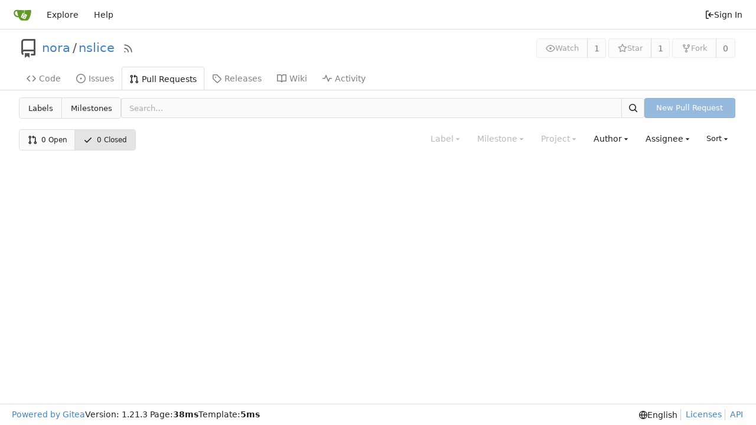

--- FILE ---
content_type: text/html; charset=utf-8
request_url: https://git.nora.codes/nora/nslice/pulls?q=&type=all&sort=recentupdate&state=closed&labels=&project=-1&assignee=1&poster=0
body_size: 9176
content:
<!DOCTYPE html>
<html lang="en-US" class="theme-auto">
<head>
	<meta name="viewport" content="width=device-width, initial-scale=1">
	<title>Pull Requests - nslice - Nora&#39;s Git</title>
	<link rel="manifest" href="[data-uri]">
	<meta name="author" content="nora">
	<meta name="description" content="nslice">
	<meta name="keywords" content="go,git,self-hosted,gitea">
	<meta name="referrer" content="no-referrer">


	<link rel="alternate" type="application/atom+xml" title="" href="/nora/nslice.atom">
	<link rel="alternate" type="application/rss+xml" title="" href="/nora/nslice.rss">

	<link rel="icon" href="/assets/img/favicon.svg" type="image/svg+xml">
	<link rel="alternate icon" href="/assets/img/favicon.png" type="image/png">
	
<script>
	
	window.addEventListener('error', function(e) {window._globalHandlerErrors=window._globalHandlerErrors||[]; window._globalHandlerErrors.push(e);});
	window.addEventListener('unhandledrejection', function(e) {window._globalHandlerErrors=window._globalHandlerErrors||[]; window._globalHandlerErrors.push(e);});
	window.config = {
		appUrl: 'https:\/\/git.nora.codes\/',
		appSubUrl: '',
		assetVersionEncoded: encodeURIComponent('1.21.3'), 
		assetUrlPrefix: '\/assets',
		runModeIsProd:  true ,
		customEmojis: {"codeberg":":codeberg:","git":":git:","gitea":":gitea:","github":":github:","gitlab":":gitlab:","gogs":":gogs:"},
		csrfToken: 'JNd8adRBNKShLjqHcn77LNbxJ5Q6MTc2OTQyNjI5NzQ4OTQ2NzU3NQ',
		pageData: {},
		notificationSettings: {"EventSourceUpdateTime":10000,"MaxTimeout":60000,"MinTimeout":10000,"TimeoutStep":10000}, 
		enableTimeTracking:  true ,
		
		mentionValues: Array.from(new Map([['nora', {key: 'nora Leonora Tindall', value: 'nora', name: 'nora', fullname: 'Leonora Tindall', avatar: 'https:\/\/git.nora.codes\/avatars\/3c40fd750e0c6879d1029429fd1dde655e51f95785823b7bd3fe17c8feb9b853'}],]).values()),
		
		mermaidMaxSourceCharacters:  5000 ,
		
		i18n: {
			copy_success: "Copied!",
			copy_error: "Copy failed",
			error_occurred: "An error occurred",
			network_error: "Network error",
			remove_label_str: "Remove item \"%s\"",
			modal_confirm: "Confirm",
			modal_cancel: "Cancel",
		},
	};
	
	window.config.pageData = window.config.pageData || {};
</script>
<script src="/assets/js/webcomponents.js?v=1.21.3"></script>

	<noscript>
		<style>
			.dropdown:hover > .menu { display: block; }
			.ui.secondary.menu .dropdown.item > .menu { margin-top: 0; }
		</style>
	</noscript>
	
	
		<meta property="og:title" content="nslice">
		<meta property="og:url" content="https://git.nora.codes/nora/nslice">
		
	
	<meta property="og:type" content="object">
	
		<meta property="og:image" content="https://git.nora.codes/avatars/3c40fd750e0c6879d1029429fd1dde655e51f95785823b7bd3fe17c8feb9b853">
	

<meta property="og:site_name" content="Nora&#39;s Git">

	<link rel="stylesheet" href="/assets/css/index.css?v=1.21.3">

	<link rel="stylesheet" href="/assets/css/theme-auto.css?v=1.21.3">


	
</head>
<body>
	
	

	<div class="full height">
		<noscript>This website requires JavaScript.</noscript>

		

		
			


<nav id="navbar" aria-label="Navigation Bar">
	<div class="navbar-left ui secondary menu">
		
		<a class="item" id="navbar-logo" href="/" aria-label="Home">
			<img width="30" height="30" src="/assets/img/logo.svg" alt="Logo" aria-hidden="true">
		</a>

		
		<div class="ui secondary menu item navbar-mobile-right">
			
			<button class="item gt-w-auto ui icon mini button gt-p-3 gt-m-0" id="navbar-expand-toggle"><svg viewBox="0 0 16 16" class="svg octicon-three-bars" aria-hidden="true" width="16" height="16"><path d="M1 2.75A.75.75 0 0 1 1.75 2h12.5a.75.75 0 0 1 0 1.5H1.75A.75.75 0 0 1 1 2.75Zm0 5A.75.75 0 0 1 1.75 7h12.5a.75.75 0 0 1 0 1.5H1.75A.75.75 0 0 1 1 7.75ZM1.75 12h12.5a.75.75 0 0 1 0 1.5H1.75a.75.75 0 0 1 0-1.5Z"/></svg></button>
		</div>

		
		
			<a class="item" href="/explore/repos">Explore</a>
		

		

		
			<a class="item" target="_blank" rel="noopener noreferrer" href="https://docs.gitea.com">Help</a>
		
	</div>

	
	<div class="navbar-right ui secondary menu">
		
			
			<a class="item" rel="nofollow" href="/user/login?redirect_to=%2fnora%2fnslice%2fpulls%3fq%3d%26type%3dall%26sort%3drecentupdate%26state%3dclosed%26labels%3d%26project%3d-1%26assignee%3d1%26poster%3d0">
				<svg viewBox="0 0 16 16" class="svg octicon-sign-in" aria-hidden="true" width="16" height="16"><path d="M2 2.75C2 1.784 2.784 1 3.75 1h2.5a.75.75 0 0 1 0 1.5h-2.5a.25.25 0 0 0-.25.25v10.5c0 .138.112.25.25.25h2.5a.75.75 0 0 1 0 1.5h-2.5A1.75 1.75 0 0 1 2 13.25Zm6.56 4.5h5.69a.75.75 0 0 1 0 1.5H8.56l1.97 1.97a.749.749 0 0 1-.326 1.275.749.749 0 0 1-.734-.215L6.22 8.53a.75.75 0 0 1 0-1.06l3.25-3.25a.749.749 0 0 1 1.275.326.749.749 0 0 1-.215.734Z"/></svg> Sign In
			</a>
		
	</div>
</nav>

		



<div role="main" aria-label="Pull Requests" class="page-content repository issue-list">
	<div class="header-wrapper">

	<div class="ui container">
		<div class="repo-header">
			<div class="repo-title-wrap gt-df gt-fc">
				<div class="repo-title" role="heading" aria-level="1">
					<div class="gt-mr-3">
						

	<svg viewBox="0 0 16 16" class="svg octicon-repo" aria-hidden="true" width="32" height="32"><path d="M2 2.5A2.5 2.5 0 0 1 4.5 0h8.75a.75.75 0 0 1 .75.75v12.5a.75.75 0 0 1-.75.75h-2.5a.75.75 0 0 1 0-1.5h1.75v-2h-8a1 1 0 0 0-.714 1.7.75.75 0 1 1-1.072 1.05A2.495 2.495 0 0 1 2 11.5Zm10.5-1h-8a1 1 0 0 0-1 1v6.708A2.486 2.486 0 0 1 4.5 9h8ZM5 12.25a.25.25 0 0 1 .25-.25h3.5a.25.25 0 0 1 .25.25v3.25a.25.25 0 0 1-.4.2l-1.45-1.087a.249.249 0 0 0-.3 0L5.4 15.7a.25.25 0 0 1-.4-.2Z"/></svg>


					</div>
					<a href="/nora">nora</a>
					<div class="gt-mx-2">/</div>
					<a href="/nora/nslice">nslice</a>
					<div class="labels gt-df gt-ac gt-fw">
						
						
							
						
						
					</div>
					
						<a class="rss-icon gt-ml-3" href="/nora/nslice.rss" data-tooltip-content="RSS Feed"><svg viewBox="0 0 16 16" class="svg octicon-rss" aria-hidden="true" width="18" height="18"><path d="M2.002 2.725a.75.75 0 0 1 .797-.699C8.79 2.42 13.58 7.21 13.974 13.201a.75.75 0 0 1-1.497.098 10.502 10.502 0 0 0-9.776-9.776.747.747 0 0 1-.7-.798ZM2.84 7.05h-.002a7.002 7.002 0 0 1 6.113 6.111.75.75 0 0 1-1.49.178 5.503 5.503 0 0 0-4.8-4.8.75.75 0 0 1 .179-1.489ZM2 13a1 1 0 1 1 2 0 1 1 0 0 1-2 0Z"/></svg></a>
					
				</div>
				
				
				
			</div>
			
				<div class="repo-buttons">
					
					<form method="post" action="/nora/nslice/action/watch?redirect_to=%2fnora%2fnslice%2fpulls">
						<input type="hidden" name="_csrf" value="JNd8adRBNKShLjqHcn77LNbxJ5Q6MTc2OTQyNjI5NzQ4OTQ2NzU3NQ">
						<div class="ui labeled button" data-tooltip-content="Sign in to watch this repository.">
							<button type="submit" class="ui compact small basic button" disabled>
								<svg viewBox="0 0 16 16" class="svg octicon-eye" aria-hidden="true" width="16" height="16"><path d="M8 2c1.981 0 3.671.992 4.933 2.078 1.27 1.091 2.187 2.345 2.637 3.023a1.62 1.62 0 0 1 0 1.798c-.45.678-1.367 1.932-2.637 3.023C11.67 13.008 9.981 14 8 14c-1.981 0-3.671-.992-4.933-2.078C1.797 10.83.88 9.576.43 8.898a1.62 1.62 0 0 1 0-1.798c.45-.677 1.367-1.931 2.637-3.022C4.33 2.992 6.019 2 8 2ZM1.679 7.932a.12.12 0 0 0 0 .136c.411.622 1.241 1.75 2.366 2.717C5.176 11.758 6.527 12.5 8 12.5c1.473 0 2.825-.742 3.955-1.715 1.124-.967 1.954-2.096 2.366-2.717a.12.12 0 0 0 0-.136c-.412-.621-1.242-1.75-2.366-2.717C10.824 4.242 9.473 3.5 8 3.5c-1.473 0-2.825.742-3.955 1.715-1.124.967-1.954 2.096-2.366 2.717ZM8 10a2 2 0 1 1-.001-3.999A2 2 0 0 1 8 10Z"/></svg>Watch
							</button>
							<a class="ui basic label" href="/nora/nslice/watchers">
								1
							</a>
						</div>
					</form>
					
						<form method="post" action="/nora/nslice/action/star?redirect_to=%2fnora%2fnslice%2fpulls">
							<input type="hidden" name="_csrf" value="JNd8adRBNKShLjqHcn77LNbxJ5Q6MTc2OTQyNjI5NzQ4OTQ2NzU3NQ">
							<div class="ui labeled button" data-tooltip-content="Sign in to star this repository.">
								<button type="submit" class="ui compact small basic button" disabled>
									<svg viewBox="0 0 16 16" class="svg octicon-star" aria-hidden="true" width="16" height="16"><path d="M8 .25a.75.75 0 0 1 .673.418l1.882 3.815 4.21.612a.75.75 0 0 1 .416 1.279l-3.046 2.97.719 4.192a.751.751 0 0 1-1.088.791L8 12.347l-3.766 1.98a.75.75 0 0 1-1.088-.79l.72-4.194L.818 6.374a.75.75 0 0 1 .416-1.28l4.21-.611L7.327.668A.75.75 0 0 1 8 .25Zm0 2.445L6.615 5.5a.75.75 0 0 1-.564.41l-3.097.45 2.24 2.184a.75.75 0 0 1 .216.664l-.528 3.084 2.769-1.456a.75.75 0 0 1 .698 0l2.77 1.456-.53-3.084a.75.75 0 0 1 .216-.664l2.24-2.183-3.096-.45a.75.75 0 0 1-.564-.41L8 2.694Z"/></svg>Star
								</button>
								<a class="ui basic label" href="/nora/nslice/stars">
									1
								</a>
							</div>
						</form>
					
					
						<div class="ui labeled button
							
								disabled
							"
							
								data-tooltip-content="Sign in to fork this repository."
							
						>
							<a class="ui compact small basic button"
								
									
								
							>
								<svg viewBox="0 0 16 16" class="svg octicon-repo-forked" aria-hidden="true" width="16" height="16"><path d="M5 5.372v.878c0 .414.336.75.75.75h4.5a.75.75 0 0 0 .75-.75v-.878a2.25 2.25 0 1 1 1.5 0v.878a2.25 2.25 0 0 1-2.25 2.25h-1.5v2.128a2.251 2.251 0 1 1-1.5 0V8.5h-1.5A2.25 2.25 0 0 1 3.5 6.25v-.878a2.25 2.25 0 1 1 1.5 0ZM5 3.25a.75.75 0 1 0-1.5 0 .75.75 0 0 0 1.5 0Zm6.75.75a.75.75 0 1 0 0-1.5.75.75 0 0 0 0 1.5Zm-3 8.75a.75.75 0 1 0-1.5 0 .75.75 0 0 0 1.5 0Z"/></svg>Fork
							</a>
							<div class="ui small modal" id="fork-repo-modal">
								<div class="header">
									You&#39;ve already forked nslice
								</div>
								<div class="content gt-text-left">
									<div class="ui list">
										
									</div>
									
								</div>
							</div>
							<a class="ui basic label" href="/nora/nslice/forks">
								0
							</a>
						</div>
					
				</div>
			
		</div>
	</div>

	<div class="ui tabs container">
		
			<div class="ui tabular menu navbar gt-overflow-x-auto gt-overflow-y-hidden">
				
				<a class="item" href="/nora/nslice">
					<svg viewBox="0 0 16 16" class="svg octicon-code" aria-hidden="true" width="16" height="16"><path d="m11.28 3.22 4.25 4.25a.75.75 0 0 1 0 1.06l-4.25 4.25a.749.749 0 0 1-1.275-.326.749.749 0 0 1 .215-.734L13.94 8l-3.72-3.72a.749.749 0 0 1 .326-1.275.749.749 0 0 1 .734.215Zm-6.56 0a.751.751 0 0 1 1.042.018.751.751 0 0 1 .018 1.042L2.06 8l3.72 3.72a.749.749 0 0 1-.326 1.275.749.749 0 0 1-.734-.215L.47 8.53a.75.75 0 0 1 0-1.06Z"/></svg> Code
				</a>
				

				
					<a class="item" href="/nora/nslice/issues">
						<svg viewBox="0 0 16 16" class="svg octicon-issue-opened" aria-hidden="true" width="16" height="16"><path d="M8 9.5a1.5 1.5 0 1 0 0-3 1.5 1.5 0 0 0 0 3Z"/><path d="M8 0a8 8 0 1 1 0 16A8 8 0 0 1 8 0ZM1.5 8a6.5 6.5 0 1 0 13 0 6.5 6.5 0 0 0-13 0Z"/></svg> Issues
						
					</a>
				

				

				
					<a class="active item" href="/nora/nslice/pulls">
						<svg viewBox="0 0 16 16" class="svg octicon-git-pull-request" aria-hidden="true" width="16" height="16"><path d="M1.5 3.25a2.25 2.25 0 1 1 3 2.122v5.256a2.251 2.251 0 1 1-1.5 0V5.372A2.25 2.25 0 0 1 1.5 3.25Zm5.677-.177L9.573.677A.25.25 0 0 1 10 .854V2.5h1A2.5 2.5 0 0 1 13.5 5v5.628a2.251 2.251 0 1 1-1.5 0V5a1 1 0 0 0-1-1h-1v1.646a.25.25 0 0 1-.427.177L7.177 3.427a.25.25 0 0 1 0-.354ZM3.75 2.5a.75.75 0 1 0 0 1.5.75.75 0 0 0 0-1.5Zm0 9.5a.75.75 0 1 0 0 1.5.75.75 0 0 0 0-1.5Zm8.25.75a.75.75 0 1 0 1.5 0 .75.75 0 0 0-1.5 0Z"/></svg> Pull Requests
						
					</a>
				

				

				

				

				
				<a class="item" href="/nora/nslice/releases">
					<svg viewBox="0 0 16 16" class="svg octicon-tag" aria-hidden="true" width="16" height="16"><path d="M1 7.775V2.75C1 1.784 1.784 1 2.75 1h5.025c.464 0 .91.184 1.238.513l6.25 6.25a1.75 1.75 0 0 1 0 2.474l-5.026 5.026a1.75 1.75 0 0 1-2.474 0l-6.25-6.25A1.752 1.752 0 0 1 1 7.775Zm1.5 0c0 .066.026.13.073.177l6.25 6.25a.25.25 0 0 0 .354 0l5.025-5.025a.25.25 0 0 0 0-.354l-6.25-6.25a.25.25 0 0 0-.177-.073H2.75a.25.25 0 0 0-.25.25ZM6 5a1 1 0 1 1 0 2 1 1 0 0 1 0-2Z"/></svg> Releases
					
				</a>
				

				
					<a class="item" href="/nora/nslice/wiki">
						<svg viewBox="0 0 16 16" class="svg octicon-book" aria-hidden="true" width="16" height="16"><path d="M0 1.75A.75.75 0 0 1 .75 1h4.253c1.227 0 2.317.59 3 1.501A3.743 3.743 0 0 1 11.006 1h4.245a.75.75 0 0 1 .75.75v10.5a.75.75 0 0 1-.75.75h-4.507a2.25 2.25 0 0 0-1.591.659l-.622.621a.75.75 0 0 1-1.06 0l-.622-.621A2.25 2.25 0 0 0 5.258 13H.75a.75.75 0 0 1-.75-.75Zm7.251 10.324.004-5.073-.002-2.253A2.25 2.25 0 0 0 5.003 2.5H1.5v9h3.757a3.75 3.75 0 0 1 1.994.574ZM8.755 4.75l-.004 7.322a3.752 3.752 0 0 1 1.992-.572H14.5v-9h-3.495a2.25 2.25 0 0 0-2.25 2.25Z"/></svg> Wiki
					</a>
				

				

				
					<a class="item" href="/nora/nslice/activity">
						<svg viewBox="0 0 16 16" class="svg octicon-pulse" aria-hidden="true" width="16" height="16"><path d="M6 2c.306 0 .582.187.696.471L10 10.731l1.304-3.26A.751.751 0 0 1 12 7h3.25a.75.75 0 0 1 0 1.5h-2.742l-1.812 4.528a.751.751 0 0 1-1.392 0L6 4.77 4.696 8.03A.75.75 0 0 1 4 8.5H.75a.75.75 0 0 1 0-1.5h2.742l1.812-4.529A.751.751 0 0 1 6 2Z"/></svg> Activity
					</a>
				

				

				
			</div>
		
	</div>
	<div class="ui tabs divider"></div>
</div>

	<div class="ui container">

	

		<div class="list-header">
			<h2 class="ui compact small menu header small-menu-items issue-list-navbar">
	<a class="item" href="/nora/nslice/labels">Labels</a>
	<a class="item" href="/nora/nslice/milestones">Milestones</a>
</h2>

			<form class="list-header-search ui form ignore-dirty issue-list-search">
	<div class="ui small search fluid action input">
		<input type="hidden" name="type" value="all">
		<input type="hidden" name="state" value="closed">
		<input type="hidden" name="labels" value="">
		<input type="hidden" name="milestone" value="0">
		<input type="hidden" name="project" value="-1">
		<input type="hidden" name="assignee" value="1">
		<input type="hidden" name="poster" value="0">
		<input type="search" spellcheck="false" name="q" maxlength="255" placeholder="Search…">

		
		<button class="ui small icon button" aria-label="Search"><svg viewBox="0 0 16 16" class="svg octicon-search" aria-hidden="true" width="16" height="16"><path d="M10.68 11.74a6 6 0 0 1-7.922-8.982 6 6 0 0 1 8.982 7.922l3.04 3.04a.749.749 0 0 1-.326 1.275.749.749 0 0 1-.734-.215ZM11.5 7a4.499 4.499 0 1 0-8.997 0A4.499 4.499 0 0 0 11.5 7Z"/></svg></button>
	</div>
</form>

			
				
					<a class="ui small primary button new-pr-button issue-list-new disabled" href="">New Pull Request</a>
				
			
		</div>

		<div id="issue-filters" class="issue-list-toolbar">
	<div class="issue-list-toolbar-left">
		
		<div class="small-menu-items ui compact tiny menu">
	<a class="item" href="/nora/nslice/pulls?q=&type=all&sort=recentupdate&state=open&labels=&milestone=0&project=-1&assignee=1&poster=0">
		
			<svg viewBox="0 0 16 16" class="gt-mr-3 svg octicon-git-pull-request" aria-hidden="true" width="16" height="16"><path d="M1.5 3.25a2.25 2.25 0 1 1 3 2.122v5.256a2.251 2.251 0 1 1-1.5 0V5.372A2.25 2.25 0 0 1 1.5 3.25Zm5.677-.177L9.573.677A.25.25 0 0 1 10 .854V2.5h1A2.5 2.5 0 0 1 13.5 5v5.628a2.251 2.251 0 1 1-1.5 0V5a1 1 0 0 0-1-1h-1v1.646a.25.25 0 0 1-.427.177L7.177 3.427a.25.25 0 0 1 0-.354ZM3.75 2.5a.75.75 0 1 0 0 1.5.75.75 0 0 0 0-1.5Zm0 9.5a.75.75 0 1 0 0 1.5.75.75 0 0 0 0-1.5Zm8.25.75a.75.75 0 1 0 1.5 0 .75.75 0 0 0-1.5 0Z"/></svg>
		
		0&nbsp;Open
	</a>
	<a class="active item" href="/nora/nslice/pulls?q=&type=all&sort=recentupdate&state=closed&labels=&milestone=0&project=-1&assignee=1&poster=0">
		<svg viewBox="0 0 16 16" class="gt-mr-3 svg octicon-check" aria-hidden="true" width="16" height="16"><path d="M13.78 4.22a.75.75 0 0 1 0 1.06l-7.25 7.25a.75.75 0 0 1-1.06 0L2.22 9.28a.751.751 0 0 1 .018-1.042.751.751 0 0 1 1.042-.018L6 10.94l6.72-6.72a.75.75 0 0 1 1.06 0Z"/></svg>
		0&nbsp;Closed
	</a>
</div>

	</div>
	<div class="issue-list-toolbar-right">
		<div class="ui secondary filter menu labels">
			
			<div class="ui disabled dropdown jump item label-filter">
				<span class="text">
					Label
				</span>
				<svg viewBox="0 0 16 16" class="dropdown icon svg octicon-triangle-down" aria-hidden="true" width="14" height="14"><path d="m4.427 7.427 3.396 3.396a.25.25 0 0 0 .354 0l3.396-3.396A.25.25 0 0 0 11.396 7H4.604a.25.25 0 0 0-.177.427Z"/></svg>
				<div class="menu">
					<div class="ui icon search input">
						<i class="icon"><svg viewBox="0 0 16 16" class="svg octicon-search" aria-hidden="true" width="16" height="16"><path d="M10.68 11.74a6 6 0 0 1-7.922-8.982 6 6 0 0 1 8.982 7.922l3.04 3.04a.749.749 0 0 1-.326 1.275.749.749 0 0 1-.734-.215ZM11.5 7a4.499 4.499 0 1 0-8.997 0A4.499 4.499 0 0 0 11.5 7Z"/></svg></i>
						<input type="text" placeholder="Label">
					</div>
					<div class="ui checkbox compact archived-label-filter">
						<input name="archived" type="checkbox"
							id="archived-filter-checkbox"
							
						>
						<label for="archived-filter-checkbox">
							Show archived labels
							<i class="gt-ml-2" data-tooltip-content=Archived&#32;labels&#32;are&#32;excluded&#32;by&#32;default&#32;from&#32;the&#32;suggestions&#32;when&#32;searching&#32;by&#32;label.>
								<svg viewBox="0 0 16 16" class="svg octicon-info" aria-hidden="true" width="16" height="16"><path d="M0 8a8 8 0 1 1 16 0A8 8 0 0 1 0 8Zm8-6.5a6.5 6.5 0 1 0 0 13 6.5 6.5 0 0 0 0-13ZM6.5 7.75A.75.75 0 0 1 7.25 7h1a.75.75 0 0 1 .75.75v2.75h.25a.75.75 0 0 1 0 1.5h-2a.75.75 0 0 1 0-1.5h.25v-2h-.25a.75.75 0 0 1-.75-.75ZM8 6a1 1 0 1 1 0-2 1 1 0 0 1 0 2Z"/></svg>
							</i>
						</label>
					</div>
					<span class="info">Use <code>alt</code> + <code>click/enter</code> to exclude labels</span>
					<div class="divider"></div>
					<a class="active selected item" href="/nora/nslice/pulls?q=&type=all&sort=recentupdate&state=closed&milestone=0&project=-1&assignee=1&poster=0">All labels</a>
					<a class="item" href="/nora/nslice/pulls?q=&type=all&sort=recentupdate&state=closed&labels=0&milestone=0&project=-1&assignee=1&poster=0">No label</a>
					
					
				</div>
			</div>

			
			
			<div class="ui disabled dropdown jump item">
				<span class="text">
					Milestone
				</span>
				<svg viewBox="0 0 16 16" class="dropdown icon svg octicon-triangle-down" aria-hidden="true" width="14" height="14"><path d="m4.427 7.427 3.396 3.396a.25.25 0 0 0 .354 0l3.396-3.396A.25.25 0 0 0 11.396 7H4.604a.25.25 0 0 0-.177.427Z"/></svg>
				<div class="menu">
					<div class="ui icon search input">
						<i class="icon"><svg viewBox="0 0 16 16" class="svg octicon-search" aria-hidden="true" width="16" height="16"><path d="M10.68 11.74a6 6 0 0 1-7.922-8.982 6 6 0 0 1 8.982 7.922l3.04 3.04a.749.749 0 0 1-.326 1.275.749.749 0 0 1-.734-.215ZM11.5 7a4.499 4.499 0 1 0-8.997 0A4.499 4.499 0 0 0 11.5 7Z"/></svg></i>
						<input type="text" placeholder="Milestone">
					</div>
					<div class="divider"></div>
					<a class="active selected item" href="/nora/nslice/pulls?q=&type=all&sort=recentupdate&state=closed&labels=&milestone=0&project=-1&assignee=1&poster=0">All milestones</a>
					<a class="item" href="/nora/nslice/pulls?q=&type=all&sort=recentupdate&state=closed&labels=&milestone=-1&project=-1&assignee=1&poster=0">No milestones</a>
					
					
				</div>
			</div>
			

			
			<div class="ui disabled dropdown jump item">
				<span class="text">
					Project
				</span>
				<svg viewBox="0 0 16 16" class="dropdown icon svg octicon-triangle-down" aria-hidden="true" width="14" height="14"><path d="m4.427 7.427 3.396 3.396a.25.25 0 0 0 .354 0l3.396-3.396A.25.25 0 0 0 11.396 7H4.604a.25.25 0 0 0-.177.427Z"/></svg>
				<div class="menu">
					<div class="ui icon search input">
						<i class="icon"><svg viewBox="0 0 16 16" class="svg octicon-search" aria-hidden="true" width="16" height="16"><path d="M10.68 11.74a6 6 0 0 1-7.922-8.982 6 6 0 0 1 8.982 7.922l3.04 3.04a.749.749 0 0 1-.326 1.275.749.749 0 0 1-.734-.215ZM11.5 7a4.499 4.499 0 1 0-8.997 0A4.499 4.499 0 0 0 11.5 7Z"/></svg></i>
						<input type="text" placeholder="Project">
					</div>
					<a class="item" href="/nora/nslice/pulls?q=&type=all&sort=recentupdate&state=closed&labels=&assignee=1&poster=0">All projects</a>
					<a class="active selected item" href="/nora/nslice/pulls?q=&type=all&sort=recentupdate&state=closed&labels=&project=-1&assignee=1&poster=0">No project</a>
					
					
				</div>
			</div>

			
			<div class="ui dropdown jump item user-remote-search" data-tooltip-content="Shows a maximum of 30 users"
				data-search-url="/nora/nslice/pulls/posters"
				data-selected-user-id="0"
				data-action-jump-url="/nora/nslice/pulls?type=all&sort=recentupdate&state=closed&labels=&milestone=0&project=-1&assignee=1&poster={user_id}"
			>
				<span class="text">
					Author
				</span>
				<svg viewBox="0 0 16 16" class="dropdown icon svg octicon-triangle-down" aria-hidden="true" width="14" height="14"><path d="m4.427 7.427 3.396 3.396a.25.25 0 0 0 .354 0l3.396-3.396A.25.25 0 0 0 11.396 7H4.604a.25.25 0 0 0-.177.427Z"/></svg>
				<div class="menu">
					<div class="ui icon search input">
						<i class="icon"><svg viewBox="0 0 16 16" class="svg octicon-search" aria-hidden="true" width="16" height="16"><path d="M10.68 11.74a6 6 0 0 1-7.922-8.982 6 6 0 0 1 8.982 7.922l3.04 3.04a.749.749 0 0 1-.326 1.275.749.749 0 0 1-.734-.215ZM11.5 7a4.499 4.499 0 1 0-8.997 0A4.499 4.499 0 0 0 11.5 7Z"/></svg></i>
						<input type="text" placeholder="Author">
					</div>
					<a class="item" data-value="0">All authors</a>
				</div>
			</div>

			
			<div class="ui  dropdown jump item">
				<span class="text">
					Assignee
				</span>
				<svg viewBox="0 0 16 16" class="dropdown icon svg octicon-triangle-down" aria-hidden="true" width="14" height="14"><path d="m4.427 7.427 3.396 3.396a.25.25 0 0 0 .354 0l3.396-3.396A.25.25 0 0 0 11.396 7H4.604a.25.25 0 0 0-.177.427Z"/></svg>
				<div class="menu">
					<div class="ui icon search input">
						<i class="icon"><svg viewBox="0 0 16 16" class="svg octicon-search" aria-hidden="true" width="16" height="16"><path d="M10.68 11.74a6 6 0 0 1-7.922-8.982 6 6 0 0 1 8.982 7.922l3.04 3.04a.749.749 0 0 1-.326 1.275.749.749 0 0 1-.734-.215ZM11.5 7a4.499 4.499 0 1 0-8.997 0A4.499 4.499 0 0 0 11.5 7Z"/></svg></i>
						<input type="text" placeholder="Assignee">
					</div>
					<a class="item" href="/nora/nslice/pulls?q=&type=all&sort=recentupdate&state=closed&labels=&milestone=0&project=-1&poster=0">All assignees</a>
					<a class="item" href="/nora/nslice/pulls?q=&type=all&sort=recentupdate&state=closed&labels=&milestone=0&project=-1&assignee=-1&poster=0">No assignee</a>
					<div class="divider"></div>
					
						<a class="active selected item gt-df" href="/nora/nslice/pulls?type=all&sort=recentupdate&state=closed&labels=&milestone=0&project=-1&assignee=1&poster=0">
							<img class="ui avatar gt-vm" src="/avatars/3c40fd750e0c6879d1029429fd1dde655e51f95785823b7bd3fe17c8feb9b853?size=40" title="Leonora Tindall" width="20" height="20"/><span class="gt-ellipsis">nora</span>

						</a>
					
				</div>
			</div>

			

			
			<div class="list-header-sort ui small dropdown downward type jump item">
				<span class="text">
					Sort
				</span>
				<svg viewBox="0 0 16 16" class="dropdown icon svg octicon-triangle-down" aria-hidden="true" width="14" height="14"><path d="m4.427 7.427 3.396 3.396a.25.25 0 0 0 .354 0l3.396-3.396A.25.25 0 0 0 11.396 7H4.604a.25.25 0 0 0-.177.427Z"/></svg>
				<div class="menu">
					<a class="item" href="/nora/nslice/pulls?q=&type=all&sort=latest&state=closed&labels=&milestone=0&project=-1&assignee=1&poster=0">Newest</a>
					<a class="item" href="/nora/nslice/pulls?q=&type=all&sort=oldest&state=closed&labels=&milestone=0&project=-1&assignee=1&poster=0">Oldest</a>
					<a class="active item" href="/nora/nslice/pulls?q=&type=all&sort=recentupdate&state=closed&labels=&milestone=0&project=-1&assignee=1&poster=0">Recently updated</a>
					<a class="item" href="/nora/nslice/pulls?q=&type=all&sort=leastupdate&state=closed&labels=&milestone=0&project=-1&assignee=1&poster=0">Least recently updated</a>
					<a class="item" href="/nora/nslice/pulls?q=&type=all&sort=mostcomment&state=closed&labels=&milestone=0&project=-1&assignee=1&poster=0">Most commented</a>
					<a class="item" href="/nora/nslice/pulls?q=&type=all&sort=leastcomment&state=closed&labels=&milestone=0&project=-1&assignee=1&poster=0">Least commented</a>
					<a class="item" href="/nora/nslice/pulls?q=&type=all&sort=nearduedate&state=closed&labels=&milestone=0&project=-1&assignee=1&poster=0">Nearest due date</a>
					<a class="item" href="/nora/nslice/pulls?q=&type=all&sort=farduedate&state=closed&labels=&milestone=0&project=-1&assignee=1&poster=0">Farthest due date</a>
				</div>
			</div>
		</div>
	</div>
</div>


		<div id="issue-actions" class="issue-list-toolbar gt-hidden">
			<div class="issue-list-toolbar-left">
				<div class="small-menu-items ui compact tiny menu">
	<a class="item" href="/nora/nslice/pulls?q=&type=all&sort=recentupdate&state=open&labels=&milestone=0&project=-1&assignee=1&poster=0">
		
			<svg viewBox="0 0 16 16" class="gt-mr-3 svg octicon-git-pull-request" aria-hidden="true" width="16" height="16"><path d="M1.5 3.25a2.25 2.25 0 1 1 3 2.122v5.256a2.251 2.251 0 1 1-1.5 0V5.372A2.25 2.25 0 0 1 1.5 3.25Zm5.677-.177L9.573.677A.25.25 0 0 1 10 .854V2.5h1A2.5 2.5 0 0 1 13.5 5v5.628a2.251 2.251 0 1 1-1.5 0V5a1 1 0 0 0-1-1h-1v1.646a.25.25 0 0 1-.427.177L7.177 3.427a.25.25 0 0 1 0-.354ZM3.75 2.5a.75.75 0 1 0 0 1.5.75.75 0 0 0 0-1.5Zm0 9.5a.75.75 0 1 0 0 1.5.75.75 0 0 0 0-1.5Zm8.25.75a.75.75 0 1 0 1.5 0 .75.75 0 0 0-1.5 0Z"/></svg>
		
		0&nbsp;Open
	</a>
	<a class="active item" href="/nora/nslice/pulls?q=&type=all&sort=recentupdate&state=closed&labels=&milestone=0&project=-1&assignee=1&poster=0">
		<svg viewBox="0 0 16 16" class="gt-mr-3 svg octicon-check" aria-hidden="true" width="16" height="16"><path d="M13.78 4.22a.75.75 0 0 1 0 1.06l-7.25 7.25a.75.75 0 0 1-1.06 0L2.22 9.28a.751.751 0 0 1 .018-1.042.751.751 0 0 1 1.042-.018L6 10.94l6.72-6.72a.75.75 0 0 1 1.06 0Z"/></svg>
		0&nbsp;Closed
	</a>
</div>

			</div>
			<div class="issue-list-toolbar-right">
				<div class="ui secondary filter menu">
	
		
		
			<button class="ui primary basic button issue-action" data-action="open" data-url="/nora/nslice/issues/status">Open</button>
		
		
	
		<div class="ui disabled dropdown jump item">
			<span class="text">
				Label
			</span>
			<svg viewBox="0 0 16 16" class="dropdown icon svg octicon-triangle-down" aria-hidden="true" width="14" height="14"><path d="m4.427 7.427 3.396 3.396a.25.25 0 0 0 .354 0l3.396-3.396A.25.25 0 0 0 11.396 7H4.604a.25.25 0 0 0-.177.427Z"/></svg>
			<div class="menu">
				<div class="item issue-action" data-action="clear" data-url="/nora/nslice/issues/labels">
					Clear labels
				</div>
				
				
			</div>
		</div>

		
		<div class="ui disabled dropdown jump item">
			<span class="text">
				Milestone
			</span>
			<svg viewBox="0 0 16 16" class="dropdown icon svg octicon-triangle-down" aria-hidden="true" width="14" height="14"><path d="m4.427 7.427 3.396 3.396a.25.25 0 0 0 .354 0l3.396-3.396A.25.25 0 0 0 11.396 7H4.604a.25.25 0 0 0-.177.427Z"/></svg>
			<div class="menu">
				<div class="item issue-action" data-element-id="0" data-url="/nora/nslice/pulls/milestone">
				No milestone
				</div>
				
				
			</div>
		</div>

		
		<div class="ui disabled dropdown jump item">
			<span class="text">
				Projects
			</span>
			<svg viewBox="0 0 16 16" class="dropdown icon svg octicon-triangle-down" aria-hidden="true" width="14" height="14"><path d="m4.427 7.427 3.396 3.396a.25.25 0 0 0 .354 0l3.396-3.396A.25.25 0 0 0 11.396 7H4.604a.25.25 0 0 0-.177.427Z"/></svg>
			<div class="menu">
				<div class="item issue-action" data-element-id="0" data-url="/nora/nslice/pulls/projects">
				Clear projects
				</div>
				
				
			</div>
		</div>

		
		<div class="ui  dropdown jump item">
			<span class="text">
				Assignee
			</span>
			<svg viewBox="0 0 16 16" class="dropdown icon svg octicon-triangle-down" aria-hidden="true" width="14" height="14"><path d="m4.427 7.427 3.396 3.396a.25.25 0 0 0 .354 0l3.396-3.396A.25.25 0 0 0 11.396 7H4.604a.25.25 0 0 0-.177.427Z"/></svg>
			<div class="menu">
				<div class="item issue-action" data-action="clear" data-url="/nora/nslice/pulls/assignee">
					Clear assignees
				</div>
				<div class="item issue-action" data-element-id="0" data-url="/nora/nslice/pulls/assignee">
					No assignee
				</div>
				
					<div class="item issue-action" data-element-id="1" data-url="/nora/nslice/issues/assignee">
						<img class="ui avatar gt-vm" src="/avatars/3c40fd750e0c6879d1029429fd1dde655e51f95785823b7bd3fe17c8feb9b853?size=40" title="Leonora Tindall" width="20" height="20"/> nora
					</div>
				
			</div>
		</div>
	
</div>


			</div>
		</div>
		<div id="issue-list" class="flex-list">
	
	
	
</div>


	



	</div>
</div>


	

	</div>

	

	<footer class="page-footer" role="group" aria-label="Footer">
	<div class="left-links" role="contentinfo" aria-label="About Software">
		<a target="_blank" rel="noopener noreferrer" href="https://about.gitea.com">Powered by Gitea</a>
		
			Version:
			
				1.21.3
			
		
		
			Page: <strong>38ms</strong>
			Template: <strong>5ms</strong>
		
	</div>
	<div class="right-links" role="group" aria-label="Links">
		<div class="ui dropdown upward language">
			<span class="flex-text-inline"><svg viewBox="0 0 16 16" class="svg octicon-globe" aria-hidden="true" width="14" height="14"><path d="M8 0a8 8 0 1 1 0 16A8 8 0 0 1 8 0ZM5.78 8.75a9.64 9.64 0 0 0 1.363 4.177c.255.426.542.832.857 1.215.245-.296.551-.705.857-1.215A9.64 9.64 0 0 0 10.22 8.75Zm4.44-1.5a9.64 9.64 0 0 0-1.363-4.177c-.307-.51-.612-.919-.857-1.215a9.927 9.927 0 0 0-.857 1.215A9.64 9.64 0 0 0 5.78 7.25Zm-5.944 1.5H1.543a6.507 6.507 0 0 0 4.666 5.5c-.123-.181-.24-.365-.352-.552-.715-1.192-1.437-2.874-1.581-4.948Zm-2.733-1.5h2.733c.144-2.074.866-3.756 1.58-4.948.12-.197.237-.381.353-.552a6.507 6.507 0 0 0-4.666 5.5Zm10.181 1.5c-.144 2.074-.866 3.756-1.58 4.948-.12.197-.237.381-.353.552a6.507 6.507 0 0 0 4.666-5.5Zm2.733-1.5a6.507 6.507 0 0 0-4.666-5.5c.123.181.24.365.353.552.714 1.192 1.436 2.874 1.58 4.948Z"/></svg> English</span>
			<div class="menu language-menu">
				
					<a lang="id-ID" data-url="/?lang=id-ID" class="item ">Bahasa Indonesia</a>
				
					<a lang="de-DE" data-url="/?lang=de-DE" class="item ">Deutsch</a>
				
					<a lang="en-US" data-url="/?lang=en-US" class="item active selected">English</a>
				
					<a lang="es-ES" data-url="/?lang=es-ES" class="item ">Español</a>
				
					<a lang="fr-FR" data-url="/?lang=fr-FR" class="item ">Français</a>
				
					<a lang="it-IT" data-url="/?lang=it-IT" class="item ">Italiano</a>
				
					<a lang="lv-LV" data-url="/?lang=lv-LV" class="item ">Latviešu</a>
				
					<a lang="hu-HU" data-url="/?lang=hu-HU" class="item ">Magyar nyelv</a>
				
					<a lang="nl-NL" data-url="/?lang=nl-NL" class="item ">Nederlands</a>
				
					<a lang="pl-PL" data-url="/?lang=pl-PL" class="item ">Polski</a>
				
					<a lang="pt-PT" data-url="/?lang=pt-PT" class="item ">Português de Portugal</a>
				
					<a lang="pt-BR" data-url="/?lang=pt-BR" class="item ">Português do Brasil</a>
				
					<a lang="fi-FI" data-url="/?lang=fi-FI" class="item ">Suomi</a>
				
					<a lang="sv-SE" data-url="/?lang=sv-SE" class="item ">Svenska</a>
				
					<a lang="tr-TR" data-url="/?lang=tr-TR" class="item ">Türkçe</a>
				
					<a lang="cs-CZ" data-url="/?lang=cs-CZ" class="item ">Čeština</a>
				
					<a lang="el-GR" data-url="/?lang=el-GR" class="item ">Ελληνικά</a>
				
					<a lang="bg-BG" data-url="/?lang=bg-BG" class="item ">Български</a>
				
					<a lang="ru-RU" data-url="/?lang=ru-RU" class="item ">Русский</a>
				
					<a lang="uk-UA" data-url="/?lang=uk-UA" class="item ">Українська</a>
				
					<a lang="fa-IR" data-url="/?lang=fa-IR" class="item ">فارسی</a>
				
					<a lang="ml-IN" data-url="/?lang=ml-IN" class="item ">മലയാളം</a>
				
					<a lang="ja-JP" data-url="/?lang=ja-JP" class="item ">日本語</a>
				
					<a lang="zh-CN" data-url="/?lang=zh-CN" class="item ">简体中文</a>
				
					<a lang="zh-TW" data-url="/?lang=zh-TW" class="item ">繁體中文（台灣）</a>
				
					<a lang="zh-HK" data-url="/?lang=zh-HK" class="item ">繁體中文（香港）</a>
				
					<a lang="ko-KR" data-url="/?lang=ko-KR" class="item ">한국어</a>
				
			</div>
		</div>
		<a href="/assets/licenses.txt">Licenses</a>
		<a href="/api/swagger">API</a>
		
	</div>
</footer>




	<script src="/assets/js/index.js?v=1.21.3" onerror="alert('Failed to load asset files from ' + this.src + '. Please make sure the asset files can be accessed.')"></script>

	
	
</body>
</html>

